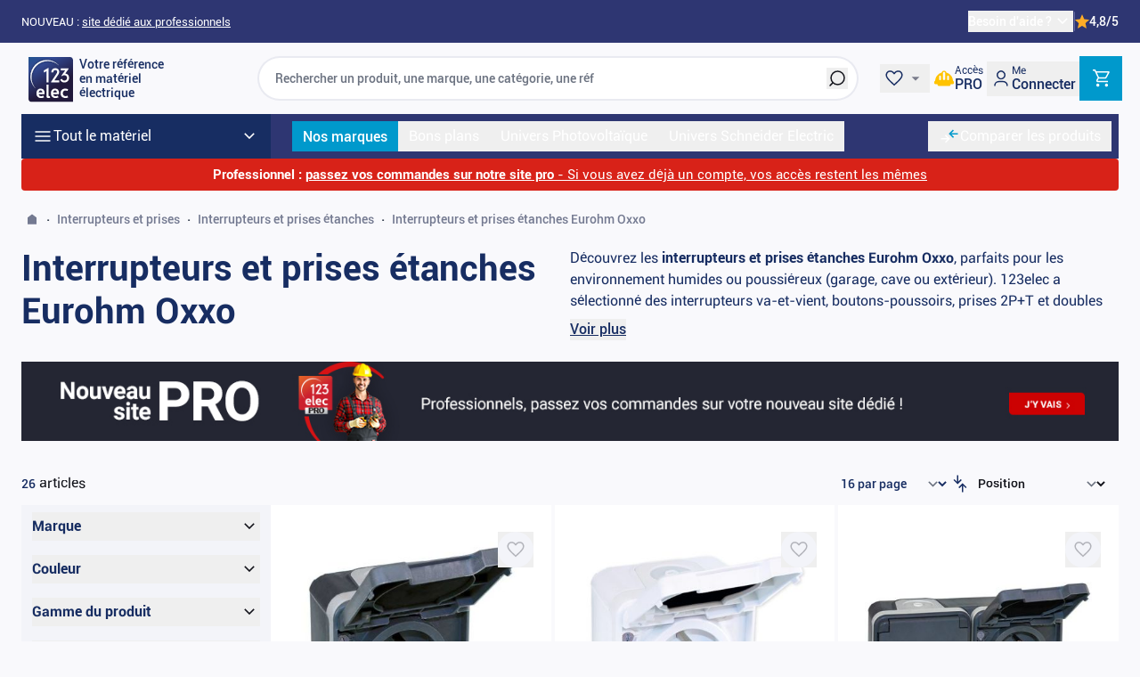

--- FILE ---
content_type: image/svg+xml; charset=UTF-8
request_url: https://www.123elec.com/media/marques/eurohm.svg
body_size: 2215
content:
<svg xmlns="http://www.w3.org/2000/svg" width="244" height="152" style="shape-rendering:geometricPrecision;text-rendering:geometricPrecision;image-rendering:optimizeQuality;fill-rule:evenodd;clip-rule:evenodd"><path fill="#fcfcfc" d="M-.5-.5h244v152H-.5v-11c1.667 3.667 4.333 6.333 8 8 7.482.992 15.148 1.325 23 1a41.58 41.58 0 0 0 1-8h-20c-.904-.709-1.237-1.709-1-3a49.87 49.87 0 0 0 14-1 11.99 11.99 0 0 0 1-6 49.87 49.87 0 0 1-14-1 3.646 3.646 0 0 1 1-1.5c6.992-.5 13.992-.666 21-.5a11.99 11.99 0 0 1 1-6 88.739 88.739 0 0 0-23-.5c-5.85 2.019-9.85 5.852-12 11.5z" style="opacity:1"/><path fill="#08559d" d="M125.5 11.5c-.961 1.765-1.295 3.765-1 6-19.072 1.408-30.739 11.408-35 30-.934-1.068-1.268-2.401-1-4a68.537 68.537 0 0 0-14 4.5l-6.5.5c-2.61-.033-4.777-.7-6.5-2a51.639 51.639 0 0 1 1-7h13c5.062-18.896 17.062-31.063 36-36.5 4.92-1.25 9.92-1.75 15-1.5a76.923 76.923 0 0 0-1 10" style="opacity:1"/><path fill="#084f90" d="M172.5 34.5c-1.489.787-3.323.787-5.5 0-.324 2.069-1.158 2.402-2.5 1-1.196.346-1.196.846 0 1.5-.949.617-1.782.45-2.5-.5-1.729.474-2.895 1.474-3.5 3-3.838-7.157-9.171-12.99-16-17.5-1.525-1.009-3.192-1.509-5-1.5a133.643 133.643 0 0 0 2-16c16.054 4.385 27.054 14.385 33 30" style="opacity:1"/><path fill="#cfd2d6" d="M125.5 11.5v7c-14.527.592-25.194 7.259-32 20 .124.607.457.94 1 1-1.523 3.13-2.19 6.463-2 10-.768-.763-1.268-1.763-1.5-3-.5 5.323-.666 10.656-.5 16-.987-4.805-1.32-9.805-1-15 4.261-18.592 15.928-28.592 35-30-.295-2.235.039-4.235 1-6" style="opacity:1"/><path fill="#0b4f8e" d="M94.5 39.5h25a44.87 44.87 0 0 1-1 10h-26c-.19-3.537.477-6.87 2-10" style="opacity:1"/><path fill="#0d467c" d="M172.5 34.5c3.787 8.041 4.787 16.374 3 25a32.462 32.462 0 0 0-.5-8 57.626 57.626 0 0 1-13 6c-.177-3.856-.677-7.523-1.5-11-1.112-2.1-1.779-4.433-2-7 .605-1.526 1.771-2.526 3.5-3 .718.95 1.551 1.117 2.5.5-1.196-.654-1.196-1.154 0-1.5 1.342 1.402 2.176 1.069 2.5-1 2.177.787 4.011.787 5.5 0" style="opacity:1"/><path fill="#084d8c" d="M89.5 47.5c-.32 5.195.013 10.195 1 15v1c-.973 1.291-1.973 1.291-3 0l-1 2c-3.94-.46-7.273.874-10 4a19.606 19.606 0 0 1-2-3.5c-5.323-.5-10.656-.666-16-.5l1-10h14v-6h-13c-.237-1.291.096-2.291 1-3 1.723 1.3 3.89 1.967 6.5 2l6.5-.5a68.537 68.537 0 0 1 14-4.5c-.268 1.599.066 2.932 1 4" style="opacity:1"/><path fill="#0b4983" d="M91.5 55.5c8.692-.331 17.359.002 26 1a54.275 54.275 0 0 0-2 9c-7.363.33-14.697-.003-22-1a54.285 54.285 0 0 1-2-9" style="opacity:1"/><path fill="#0b457b" d="M90.5 63.5c2.115 6.11 5.448 11.444 10 16a55.874 55.874 0 0 1-16 5c-3.955-4.24-6.622-9.24-8-15 2.727-3.126 6.06-4.46 10-4l1-2c1.027 1.291 2.027 1.291 3 0" style="opacity:1"/><path fill="#cacccf" d="M174.5 68.5c-1.351 9.2-5.685 16.7-13 22.5.556.383.889.883 1 1.5-1.256.039-2.256-.461-3-1.5a54.538 54.538 0 0 0 6-6.5 94.282 94.282 0 0 0 9-16" style="opacity:1"/><path fill="#0b3863" d="M160.5 46.5c.823 3.477 1.323 7.144 1.5 11a57.626 57.626 0 0 0 13-6c.497 2.646.664 5.313.5 8a104.653 104.653 0 0 0-1 9 94.282 94.282 0 0 1-9 16 44.043 44.043 0 0 1-2-1 1298.377 1298.377 0 0 0-38 14c-.607-.124-.94-.457-1-1l1-8c24.636-2.983 36.302-16.983 35-42" style="opacity:1"/><path fill="#0c3a67" d="M100.5 79.5a76.984 76.984 0 0 0 10 6.5 4.932 4.932 0 0 1 1 2.5 302.946 302.946 0 0 0-4 24h-43v-3a263.213 263.213 0 0 1 2-13 192.355 192.355 0 0 0 23-5.5c-2.29-1.777-3.957-3.944-5-6.5a55.874 55.874 0 0 0 16-5" style="opacity:1"/><path fill="#0e3155" d="M165.5 84.5a54.538 54.538 0 0 1-6 6.5c.744 1.039 1.744 1.539 3 1.5 3.873.634 7.539 1.634 11 3-1.742 1.457-3.742 2.624-6 3.5a682.085 682.085 0 0 0-33 12c-4.42.768-8.753.602-13-.5a98.74 98.74 0 0 1 3-14c.06.543.393.876 1 1a1298.377 1298.377 0 0 1 38-14c.683.363 1.35.696 2 1" style="opacity:1"/><path fill="#0f2a49" d="M173.5 95.5c3.018.204 6.018.537 9 1a197.52 197.52 0 0 0-2 16c-20.028.654-39.695-.012-59-2 4.247 1.102 8.58 1.268 13 .5a682.085 682.085 0 0 1 33-12c2.258-.876 4.258-2.043 6-3.5" style="opacity:1"/><path fill="#919ca8" d="M64.5 109.5v3h43a484.729 484.729 0 0 1-44 1c-.268-1.599.066-2.932 1-4" style="opacity:1"/><path fill="#070707" d="M70.5 135.5c-2.881 9.793-9.548 14.126-20 13a57.112 57.112 0 0 1-9-1c-3.041-.875-4.875-2.875-5.5-6a87.063 87.063 0 0 1 1.5-20 31.117 31.117 0 0 1 11 1 56.076 56.076 0 0 0-2.5 18c3.744 1.126 7.577 1.293 11.5.5l1.5-1.5a151.216 151.216 0 0 1 3.5-17 25.878 25.878 0 0 1 10-1 152.236 152.236 0 0 0-2 14" style="opacity:1"/><path fill="#090909" d="M76.5 121.5a173.21 173.21 0 0 1 31 1.5c2.785 4.193 2.452 8.193-1 12 1.086 4.444 1.086 8.944 0 13.5h-11c.116-3.36.45-6.693 1-10h-13a76.944 76.944 0 0 0-1 10 60.93 60.93 0 0 1-11-.5 283.606 283.606 0 0 0 3-16.5c7.674.166 15.34 0 23-.5.457-.414.79-.914 1-1.5a133.156 133.156 0 0 0-23-1 21.445 21.445 0 0 1 1-7" style="opacity:1"/><path fill="#050505" d="M177.5 128.5c-.934 1.068-1.268 2.401-1 4 4.863.319 9.53-.014 14-1a29.356 29.356 0 0 1 2-9 25.879 25.879 0 0 1 10-1 377.675 377.675 0 0 0-4 27h-11a29.356 29.356 0 0 1 2-9c-4.667-1.333-9.333-1.333-14 0a23.832 23.832 0 0 0-1 9h-11a1132.57 1132.57 0 0 0 4-27 31.116 31.116 0 0 1 11 1 11.988 11.988 0 0 0-1 6" style="opacity:1"/><path fill="#0b0b0b" d="M11.5 141.5c6.145.99 12.478 1.323 19 1l-1 6h-22c-3.667-1.667-6.333-4.333-8-8v-7c2.15-5.648 6.15-9.481 12-11.5a88.739 88.739 0 0 1 23 .5 11.99 11.99 0 0 0-1 6c-7.008-.166-14.008 0-21 .5-.457.414-.79.914-1 1.5a49.87 49.87 0 0 0 14 1 11.99 11.99 0 0 1-1 6 49.87 49.87 0 0 1-14 1c-.237 1.291.096 2.291 1 3" style="opacity:1"/><path fill="#e73736" d="M115.5 121.5a32.462 32.462 0 0 1 8 .5 103.382 103.382 0 0 0-4.5 8.5c-1.444 1.655-3.278 2.322-5.5 2a49.299 49.299 0 0 1 2-11" style="opacity:1"/><path fill="#0a0a0a" d="M133.5 121.5c8.085-.401 16.085.099 24 1.5 6.607 8.03 5.94 15.697-2 23a20.64 20.64 0 0 1-6 2c-7.772.931-15.439.598-23-1-3.805-4.091-4.972-8.924-3.5-14.5 1.809-5.313 5.309-8.98 10.5-11" style="opacity:1"/><path fill="#070707" d="M210.5 121.5a8.43 8.43 0 0 1 4 .5 109.137 109.137 0 0 0 9 8.5 109.279 109.279 0 0 0 10-7.5c5.353-2.655 8.353-.988 9 5a138.057 138.057 0 0 0-3 20.5h-11a85.408 85.408 0 0 0 1.5-13 134.126 134.126 0 0 0-8.5 7 24.725 24.725 0 0 1-6.5-7c-1.522 4.132-2.355 8.465-2.5 13h-11a418.427 418.427 0 0 1 4.5-23c1.397-1.57 2.897-2.904 4.5-4" style="opacity:1"/><path fill="#f5f5f5" d="M135.5 128.5c5.344-.166 10.677.001 16 .5.901 4.176.234 8.176-2 12-5.657.499-11.324.666-17 .5-.537-4.772.463-9.105 3-13" style="opacity:1"/><path fill="#434343" d="M177.5 128.5v3h13c-4.47.986-9.137 1.319-14 1-.268-1.599.066-2.932 1-4" style="opacity:1"/><path fill="#acacac" d="M11.5 141.5h20a41.58 41.58 0 0 1-1 8c-7.852.325-15.518-.008-23-1h22l1-6c-6.522.323-12.855-.01-19-1" style="opacity:1"/><path fill="#c6c6c6" d="M70.5 135.5c-1.784 10.838-8.285 15.504-19.5 14l-8.5-.5c-.556-.383-.89-.883-1-1.5 2.95.569 5.95.902 9 1 10.452 1.126 17.119-3.207 20-13" style="opacity:1"/></svg>

--- FILE ---
content_type: application/javascript
request_url: https://www.123elec.com/fstrz/f4b74b352063439193f2e0da65fcb6780ec8508a48605f044388c4f06a163b97.js?src=https%3A%2F%2Fwww.123elec.com%2Fstatic%2Fversion1769648442%2Ffrontend%2FPhaseneutre%2Fhyva%2Ffr_FR%2FPhaseneutre_UData%2Fjs%2Ffp.js&src=https%3A%2F%2Fwww.123elec.com%2Fstatic%2Fversion1769648442%2Ffrontend%2FPhaseneutre%2Fhyva%2Ffr_FR%2FPhaseneutre_UData%2Fjs%2Ftag.js
body_size: 7159
content:
/* creation date: Thu, 29 Jan 2026 05:02:43 GMT
concat references:
https%3A%2F%2Fwww.123elec.com%2Fstatic%2Fversion1769648442%2Ffrontend%2FPhaseneutre%2Fhyva%2Ffr_FR%2FPhaseneutre_UData%2Fjs%2Ffp.js
https%3A%2F%2Fwww.123elec.com%2Fstatic%2Fversion1769648442%2Ffrontend%2FPhaseneutre%2Fhyva%2Ffr_FR%2FPhaseneutre_UData%2Fjs%2Ftag.js
*/
/*! https%3A%2F%2Fwww.123elec.com%2Fstatic%2Fversion1769648442%2Ffrontend%2FPhaseneutre%2Fhyva%2Ffr_FR%2FPhaseneutre_UData%2Fjs%2Ffp.js */
function a0_0x5059(_0x318e11,_0x4d3995){_0x318e11=_0x318e11-0x147;const _0x1ae0c2=a0_0x1ae0();let _0x5059bd=_0x1ae0c2[_0x318e11];if(a0_0x5059['pHRtAk']===undefined){var _0x336cfc=function(_0x4e0874){const _0x193099='abcdefghijklmnopqrstuvwxyzABCDEFGHIJKLMNOPQRSTUVWXYZ0123456789+/=';let _0x48a6d7='',_0x3dd560='';for(let _0x3cac73=0x0,_0x4a69aa,_0x90e6a9,_0x3a3167=0x0;_0x90e6a9=_0x4e0874['charAt'](_0x3a3167++);~_0x90e6a9&&(_0x4a69aa=_0x3cac73%0x4?_0x4a69aa*0x40+_0x90e6a9:_0x90e6a9,_0x3cac73++%0x4)?_0x48a6d7+=String['fromCharCode'](0xff&_0x4a69aa>>(-0x2*_0x3cac73&0x6)):0x0){_0x90e6a9=_0x193099['indexOf'](_0x90e6a9);}for(let _0x5fa064=0x0,_0x2b887c=_0x48a6d7['length'];_0x5fa064<_0x2b887c;_0x5fa064++){_0x3dd560+='%'+('00'+_0x48a6d7['charCodeAt'](_0x5fa064)['toString'](0x10))['slice'](-0x2);}return decodeURIComponent(_0x3dd560);};a0_0x5059['KFLnJS']=_0x336cfc,a0_0x5059['LlieTs']={},a0_0x5059['pHRtAk']=!![];}const _0x52fae6=_0x1ae0c2[0x0],_0x1385cc=_0x318e11+_0x52fae6,_0xab681d=a0_0x5059['LlieTs'][_0x1385cc];return!_0xab681d?(_0x5059bd=a0_0x5059['KFLnJS'](_0x5059bd),a0_0x5059['LlieTs'][_0x1385cc]=_0x5059bd):_0x5059bd=_0xab681d,_0x5059bd;}function a0_0x1ae0(){const _0x1282d8=['BwfW','Dw5ZDxbWB3j0zwq','y3jLyxrLrwXLBwvUDa','zNvUy3rPB24','BgfUz3vHz2vZ','mtjKB01nshG','z2v0u3vWCg9YDgvKrxH0zw5ZAw9UCW','zM9UDa','C2LU','y3jLyxrLr2fPBG','Bw1TBw1TBw1TBwXSAq','z2v0ugfYyw1LDgvY','u0Hblti1nG','C2v0vMfSDwvbDfrPBwu','jYWG','zgv2AwnLtwvTB3j5','DhLWzq','C3rVCa','y3jLyxrLqw5HBhLZzxi','vwj1BNr1','nZjQALvgwM8','C3vIDgXL','rgf0zvrPBwvgB3jTyxq','mJe1mJy1nKT0t0jJqW','C3bSAxq','Bw9UB3nWywnL','q1nt','y3jLyxrLt3nJAwXSyxrVCG','Bwf4vg91y2HqB2LUDhm','zNjVBq','y2fSBa','qxvKAw9dB250zxH0','Aw11Ba','AM9PBG','y2HHCKnVzgvbDa','z2v0rw5Oyw5JzwrgAw5NzxjWCMLUDa','y2fUDMfZ','odKWmZKYohvwwvHtua','D2LKDgG','C3vWCg9YDhm','vurHDgfgCa','m3jnru5hDG','mtuYnZeZmgXevgzYqG','ywnJzw50q29SB3i','C2fUCY1ZzxjPzG','zgLNzxn0','mZqWnJa1DwLiDfv3','ChjVDg90ExbL','CMvZB2X2zwrpChrPB25Z','Dg9tDhjPBMC','DhjPyw5NBgu','zNjVDw5K','ntuZndiWqxvsD29d','z2v0q29UDgv4Da','tufyx1nbrKvFsu5uruDfuG','BgvUz3rO','rMLUz2vYChjPBNqGzxjYB3i6','mtm3ode4nMfTywvovq','y3j5ChrV','zw5JB2rL','tM90BYbtyw5Z','AgfYzhDHCMvdB25JDxjYzw5JEq','u2HHCMvKv29YA2vY','vgLTzxm','mdaWmdaWmda','Dg9W','D2fYBG','zMLSBfrLEhq','D2vIA2L0qxvKAw9dB250zxH0','z2v0t3DUuhjVCgvYDhLoyw1LCW','DMfSDwvZ','C2XPy2u','y29UBMvJDa','ChjVzhvJDfn1yG','BwvHC3vYzvrLEhq','q291CMLLCIbozxC','DgLTzvPVBMu','mta2mtf1BxjKsxa','u3vIDgXLq3j5ChrVig5VDcbHDMfPBgfIBgu','mZm1mgXOBMHrqW'];a0_0x1ae0=function(){return _0x1282d8;};return a0_0x1ae0();}(function(_0x3739c7,_0x3f7e0c){const _0x11a4c3=a0_0x5059,_0xd62ed6=_0x3739c7();while(!![]){try{const _0x1a566e=-parseInt(_0x11a4c3(0x18d))/0x1+-parseInt(_0x11a4c3(0x148))/0x2*(parseInt(_0x11a4c3(0x188))/0x3)+-parseInt(_0x11a4c3(0x164))/0x4*(parseInt(_0x11a4c3(0x189))/0x5)+-parseInt(_0x11a4c3(0x173))/0x6*(-parseInt(_0x11a4c3(0x193))/0x7)+parseInt(_0x11a4c3(0x176))/0x8+parseInt(_0x11a4c3(0x15c))/0x9*(parseInt(_0x11a4c3(0x15e))/0xa)+parseInt(_0x11a4c3(0x184))/0xb;if(_0x1a566e===_0x3f7e0c)break;else _0xd62ed6['push'](_0xd62ed6['shift']());}catch(_0x9c89b2){_0xd62ed6['push'](_0xd62ed6['shift']());}}}(a0_0x1ae0,0x7444f),function(_0x48a6d7){const _0x43afa9=a0_0x5059;async function _0x3dd560(_0x1f2d76){const _0x2426ae=a0_0x5059;try{if(_0x48a6d7['crypto']&&_0x48a6d7[_0x2426ae(0x149)][_0x2426ae(0x174)]&&typeof _0x48a6d7[_0x2426ae(0x149)][_0x2426ae(0x174)][_0x2426ae(0x18c)]===_0x2426ae(0x162)){const _0x359334=await _0x48a6d7[_0x2426ae(0x149)]['subtle'][_0x2426ae(0x18c)](_0x2426ae(0x16b),new TextEncoder()[_0x2426ae(0x14a)](_0x1f2d76));return Array[_0x2426ae(0x17c)](new Uint8Array(_0x359334))[_0x2426ae(0x15f)](_0x25387e=>_0x25387e[_0x2426ae(0x190)](0x10)['padStart'](0x2,'0'))[_0x2426ae(0x180)]('');}throw new Error(_0x2426ae(0x15d));}catch(_0x66bf45){const _0x37e01e=_0x18a6db=>{const _0xf6493d=_0x2426ae;let _0x3bcf21=0x811c9dc5>>>0x0;for(let _0x1942cd=0x0;_0x1942cd<_0x18a6db['length'];_0x1942cd++){_0x3bcf21^=_0x18a6db[_0xf6493d(0x181)](_0x1942cd),_0x3bcf21=Math[_0xf6493d(0x17f)](_0x3bcf21,0x1000193);}return(_0xf6493d(0x14f)+(_0x3bcf21>>>0x0)[_0xf6493d(0x190)](0x10))[_0xf6493d(0x156)](-0x8);},_0x27dddc=_0x37e01e(_0x1f2d76);return _0x27dddc+_0x27dddc+_0x27dddc+_0x27dddc+_0x27dddc+_0x27dddc+_0x27dddc+_0x27dddc;}}function _0x3cac73(){const _0x1fe54d=a0_0x5059,_0x20a6ee=document[_0x1fe54d(0x161)](_0x1fe54d(0x183)),_0x4705fb=_0x20a6ee[_0x1fe54d(0x194)]('2d');return _0x20a6ee[_0x1fe54d(0x185)]=0xc8,_0x20a6ee['height']=0x32,_0x4705fb['textBaseline']=_0x1fe54d(0x150),_0x4705fb[_0x1fe54d(0x166)]='16px\x20Arial',_0x4705fb[_0x1fe54d(0x152)]('fingerprint',0x2,0x2),_0x20a6ee['toDataURL']();}function _0x4a69aa(){const _0x56bf00=a0_0x5059;try{const _0x413bf8=document['createElement'](_0x56bf00(0x183)),_0x4c6ab5=_0x413bf8[_0x56bf00(0x194)]('webgl'),_0x180100=_0x4c6ab5['getParameter'](_0x4c6ab5['RENDERER']),_0x3dd592=_0x4c6ab5[_0x56bf00(0x16a)](_0x4c6ab5['VENDOR']),_0x3be890=_0x4c6ab5[_0x56bf00(0x165)]()['join'](',');return _0x3dd592+'|'+_0x180100+'|'+_0x3be890;}catch(_0x1b57f1){return _0x56bf00(0x160);}}function _0x90e6a9(){const _0x2a0ba6=a0_0x5059,_0x4bee20=_0x2c8372=>{const _0x306fb6=a0_0x5059,_0x3dfeb0=[_0x306fb6(0x178),_0x306fb6(0x18b),'serif'],_0x25e423=_0x306fb6(0x169),_0x54b9ec='72px',_0x537a36=document[_0x306fb6(0x161)](_0x306fb6(0x183)),_0x2f4163=_0x537a36[_0x306fb6(0x194)]('2d');_0x2f4163[_0x306fb6(0x166)]=_0x54b9ec+'\x20'+_0x3dfeb0[0x0];const _0x32690a=_0x2f4163[_0x306fb6(0x159)](_0x25e423)['width'];_0x2f4163[_0x306fb6(0x166)]=_0x54b9ec+'\x20\x27'+_0x2c8372+_0x306fb6(0x16d)+_0x3dfeb0[0x0];const _0x2d70a2=_0x2f4163[_0x306fb6(0x159)](_0x25e423)[_0x306fb6(0x185)];return _0x32690a!==_0x2d70a2;},_0x43ad6b=['Arial',_0x2a0ba6(0x15a),'Georgia',_0x2a0ba6(0x14e),'Verdana',_0x2a0ba6(0x172),_0x2a0ba6(0x14b)];return _0x43ad6b[_0x2a0ba6(0x15f)](_0x4869d5=>_0x4869d5+':'+(_0x4bee20(_0x4869d5)?0x1:0x0))['join'](',');}async function _0x3a3167(){const _0x4b5ddc=a0_0x5059;try{const _0x470057=new(window[(_0x4b5ddc(0x17e))]||window[(_0x4b5ddc(0x153))])(),_0x4898d6=_0x470057[_0x4b5ddc(0x17a)](),_0x4701e9=_0x470057[_0x4b5ddc(0x171)](),_0x21d2d8=_0x470057[_0x4b5ddc(0x168)](),_0x22271f=_0x470057['createMediaStreamDestination']();_0x4898d6[_0x4b5ddc(0x16f)]=_0x4b5ddc(0x191),_0x4898d6['frequency'][_0x4b5ddc(0x16c)](0x2710,_0x470057['currentTime']),_0x4898d6['connect'](_0x4701e9),_0x4701e9[_0x4b5ddc(0x157)](_0x21d2d8),_0x21d2d8[_0x4b5ddc(0x157)](_0x22271f),_0x4898d6['start'](0x0);const _0x32133f=new Float32Array(_0x4701e9['frequencyBinCount']);return _0x4701e9['getFloatFrequencyData'](_0x32133f),_0x4898d6[_0x4b5ddc(0x170)](),_0x32133f[_0x4b5ddc(0x156)](0x0,0xa)['join'](',');}catch{return _0x4b5ddc(0x160);}}function _0x5fa064(){const _0x53f2ff=a0_0x5059;try{return[Math[_0x53f2ff(0x167)](Math['PI']),Math[_0x53f2ff(0x192)](0.1),Object[_0x53f2ff(0x154)](Math)[_0x53f2ff(0x196)],typeof Intl,Error[_0x53f2ff(0x18e)]['stack']?new Error()['stack'][_0x53f2ff(0x177)]('\x0a')[_0x53f2ff(0x196)]:0x0,Function[_0x53f2ff(0x18e)][_0x53f2ff(0x190)][_0x53f2ff(0x17d)](eval),typeof window[_0x53f2ff(0x179)]?.[_0x53f2ff(0x186)]==='function','BatteryManager'in window,_0x53f2ff(0x14d)in window,navigator[_0x53f2ff(0x158)],Number[_0x53f2ff(0x195)][_0x53f2ff(0x190)](0x24),typeof document[_0x53f2ff(0x161)]('div')['style'][_0x53f2ff(0x18a)]]['join'](',');}catch{return _0x53f2ff(0x160);}}async function _0x2b887c(){const _0x6818fa=a0_0x5059,_0xcaf192=(_0xd33395,_0x1835c0=_0x6818fa(0x160))=>{const _0x5434ec=_0x6818fa;try{return _0xd33395();}catch(_0x429172){return console[_0x5434ec(0x151)](_0x5434ec(0x147),_0x429172),_0x1835c0;}},_0x587e8a=async(_0x2828e5,_0xa99ded=_0x6818fa(0x160))=>{const _0x7f02f6=_0x6818fa;try{return await _0x2828e5();}catch(_0x11b08b){return console[_0x7f02f6(0x151)]('Fingerprint\x20async\x20error:',_0x11b08b),_0xa99ded;}},_0x55d3b7={'userAgent':navigator['userAgent']||'','platform':navigator['platform']||'','languages':(navigator[_0x6818fa(0x163)]||[])[_0x6818fa(0x180)](','),'cores':navigator[_0x6818fa(0x14c)]||0x0,'memory':navigator[_0x6818fa(0x16e)]||0x0,'screen':screen?.[_0x6818fa(0x185)]+'x'+screen?.['height']||'','timezone':Intl[_0x6818fa(0x175)]()[_0x6818fa(0x18f)]()[_0x6818fa(0x15b)]||'','touch':navigator[_0x6818fa(0x17b)]||0x0,'canvas':_0xcaf192(_0x3cac73),'webgl':_0xcaf192(_0x4a69aa),'fonts':_0xcaf192(_0x90e6a9),'audio':await _0x587e8a(_0x3a3167),'jsQuirks':_0xcaf192(_0x5fa064)},_0x2c3dd2=Object[_0x6818fa(0x155)](_0x55d3b7)[_0x6818fa(0x180)]('||');return await _0x3dd560(_0x2c3dd2);}_0x48a6d7[_0x43afa9(0x187)]=_0x48a6d7[_0x43afa9(0x187)]||{},_0x48a6d7[_0x43afa9(0x187)][_0x43afa9(0x182)]=_0x2b887c;}(window));
var __fstrzSep="";
/*! https%3A%2F%2Fwww.123elec.com%2Fstatic%2Fversion1769648442%2Ffrontend%2FPhaseneutre%2Fhyva%2Ffr_FR%2FPhaseneutre_UData%2Fjs%2Ftag.js */
function a0_0x5b5c(_0x3ac442,_0x435eeb){_0x3ac442=_0x3ac442-0x13f;const _0x5779d3=a0_0x5779();let _0x5b5cb3=_0x5779d3[_0x3ac442];if(a0_0x5b5c['cKqpFx']===undefined){var _0x37b647=function(_0x596617){const _0x31a92d='abcdefghijklmnopqrstuvwxyzABCDEFGHIJKLMNOPQRSTUVWXYZ0123456789+/=';let _0x3d1bac='',_0x411ad0='';for(let _0x158933=0x0,_0x19676e,_0x15e7a3,_0x3ebc8=0x0;_0x15e7a3=_0x596617['charAt'](_0x3ebc8++);~_0x15e7a3&&(_0x19676e=_0x158933%0x4?_0x19676e*0x40+_0x15e7a3:_0x15e7a3,_0x158933++%0x4)?_0x3d1bac+=String['fromCharCode'](0xff&_0x19676e>>(-0x2*_0x158933&0x6)):0x0){_0x15e7a3=_0x31a92d['indexOf'](_0x15e7a3);}for(let _0x3ec87e=0x0,_0x20bc00=_0x3d1bac['length'];_0x3ec87e<_0x20bc00;_0x3ec87e++){_0x411ad0+='%'+('00'+_0x3d1bac['charCodeAt'](_0x3ec87e)['toString'](0x10))['slice'](-0x2);}return decodeURIComponent(_0x411ad0);};a0_0x5b5c['RuKnMU']=_0x37b647,a0_0x5b5c['lFRDBj']={},a0_0x5b5c['cKqpFx']=!![];}const _0x58e3c0=_0x5779d3[0x0],_0x1b4d1=_0x3ac442+_0x58e3c0,_0x14c03d=a0_0x5b5c['lFRDBj'][_0x1b4d1];return!_0x14c03d?(_0x5b5cb3=a0_0x5b5c['RuKnMU'](_0x5b5cb3),a0_0x5b5c['lFRDBj'][_0x1b4d1]=_0x5b5cb3):_0x5b5cb3=_0x14c03d,_0x5b5cb3;}(function(_0x3b3a07,_0x344bad){const _0x56c971=a0_0x5b5c,_0x158b20=_0x3b3a07();while(!![]){try{const _0x6b30fe=-parseInt(_0x56c971(0x178))/0x1*(parseInt(_0x56c971(0x1ac))/0x2)+parseInt(_0x56c971(0x177))/0x3*(parseInt(_0x56c971(0x14a))/0x4)+-parseInt(_0x56c971(0x141))/0x5*(parseInt(_0x56c971(0x17c))/0x6)+-parseInt(_0x56c971(0x185))/0x7+-parseInt(_0x56c971(0x165))/0x8*(parseInt(_0x56c971(0x18f))/0x9)+-parseInt(_0x56c971(0x167))/0xa+parseInt(_0x56c971(0x148))/0xb;if(_0x6b30fe===_0x344bad)break;else _0x158b20['push'](_0x158b20['shift']());}catch(_0x268855){_0x158b20['push'](_0x158b20['shift']());}}}(a0_0x5779,0x9daaa),function(_0x19c7f0){'use strict';const _0x3966fe=a0_0x5b5c,_0xfcd550={'jYEFy':_0x3966fe(0x16b),'ScXRZ':function(_0x23ea3e,_0x19658d){return _0x23ea3e<_0x19658d;},'WqeLQ':_0x3966fe(0x143),'soNJJ':_0x3966fe(0x172),'VAPxE':_0x3966fe(0x19e),'qxzAu':_0x3966fe(0x198),'HwBXy':function(_0x5dfb8e){return _0x5dfb8e();},'kdLRp':function(_0x237ff6,_0x1522e1){return _0x237ff6===_0x1522e1;},'UCemI':'function','nbECY':'SHA-256','QcmEw':'SubtleCrypto\x20not\x20available','oIHKB':function(_0x3f597a,_0x5a815f){return _0x3f597a>>>_0x5a815f;},'OaNjV':function(_0x671d66,_0x95a1a7){return _0x671d66<_0x95a1a7;},'nEDFF':function(_0x2294f1,_0x3f5b40){return _0x2294f1+_0x3f5b40;},'DtXgZ':function(_0x4f3ff7,_0x3270bd){return _0x4f3ff7+_0x3270bd;},'OhSeO':function(_0x24e5ff,_0x3eff8c){return _0x24e5ff!==_0x3eff8c;},'AizlS':_0x3966fe(0x147),'nqdrj':_0x3966fe(0x1b1),'VjRwO':'hidden','dahLF':_0x3966fe(0x189),'cLxgy':_0x3966fe(0x18e),'gTHhE':function(_0x2f55da,_0x4e5e49,_0x4a8adc,_0x3211ea){return _0x2f55da(_0x4e5e49,_0x4a8adc,_0x3211ea);},'rFwaz':function(_0x472cc0){return _0x472cc0();},'JceKy':function(_0xd9bebb){return _0xd9bebb();},'iUlQR':_0x3966fe(0x15b),'rncck':_0x3966fe(0x158),'SzSeD':_0x3966fe(0x142),'ZBKYb':'application/x-www-form-urlencoded;\x20charset=UTF-8','KrOdL':function(_0x48bec2,_0x3f6163){return _0x48bec2(_0x3f6163);},'RbLgv':_0x3966fe(0x175),'Zyxpd':function(_0x366944,_0x31af88){return _0x366944(_0x31af88);}};function _0x30ae82(){return screen['width']+'x'+screen['height'];}function _0x208450(){const _0x1ffe46=_0x3966fe;return window[_0x1ffe46(0x145)]+'x'+window[_0x1ffe46(0x179)];}async function _0x4070d4(){const _0x26092a=_0x3966fe,_0x3d42f0={'XnbyV':_0xfcd550[_0x26092a(0x1a2)],'JuVJV':_0x26092a(0x14d),'bqBBE':_0xfcd550['soNJJ'],'pHXOw':_0xfcd550[_0x26092a(0x161)],'bsFkt':_0xfcd550[_0x26092a(0x1a5)],'NDtyr':_0x26092a(0x181),'vIVJb':function(_0x44d261,_0x3b9e08){return _0x44d261*_0x3b9e08;}};function _0x44fb92(){const _0x3e9297=_0x26092a,_0xc7cefe=document['createElement'](_0x3d42f0[_0x3e9297(0x155)]),_0x55d0a1=_0xc7cefe[_0x3e9297(0x197)]('2d');_0xc7cefe[_0x3e9297(0x16e)]=0x12c,_0xc7cefe['height']=0x96,_0x55d0a1[_0x3e9297(0x1a9)]=_0x3d42f0[_0x3e9297(0x17e)],_0x55d0a1[_0x3e9297(0x188)]=_0x3d42f0[_0x3e9297(0x182)],_0x55d0a1[_0x3e9297(0x180)]=_0x3d42f0[_0x3e9297(0x1b0)],_0x55d0a1['fillText'](_0x3e9297(0x156),0xa,0xa);const _0x3f6ef6=_0x55d0a1['createLinearGradient'](0x0,0x0,_0xc7cefe['width'],_0xc7cefe[_0x3e9297(0x193)]);return _0x3f6ef6[_0x3e9297(0x14c)](0x0,_0x3d42f0[_0x3e9297(0x19b)]),_0x3f6ef6[_0x3e9297(0x14c)](0x1,_0x3e9297(0x17d)),_0x55d0a1[_0x3e9297(0x180)]=_0x3f6ef6,_0x55d0a1[_0x3e9297(0x15d)](0x0,0x32,_0xc7cefe[_0x3e9297(0x16e)],0x32),_0x55d0a1[_0x3e9297(0x14f)]=_0x3d42f0['NDtyr'],_0x55d0a1[_0x3e9297(0x16d)]=0x2,_0x55d0a1[_0x3e9297(0x16f)](),_0x55d0a1[_0x3e9297(0x1b3)](0x96,0x64,0x1e,0x0,_0x3d42f0[_0x3e9297(0x18a)](0x2,Math['PI'])),_0x55d0a1[_0x3e9297(0x16c)](),_0xc7cefe[_0x3e9297(0x191)]();}function _0x49e96a(){const _0x168a14=_0x26092a;if(!navigator['plugins'])return _0xfcd550[_0x168a14(0x150)];const _0x3beed4=[];for(let _0x27649f=0x0;_0xfcd550[_0x168a14(0x169)](_0x27649f,navigator['plugins'][_0x168a14(0x15f)]);_0x27649f++){_0x3beed4['push'](navigator[_0x168a14(0x1a0)][_0x27649f][_0x168a14(0x160)]);}return _0x3beed4[_0x168a14(0x168)](',');}const _0x111240=screen[_0x26092a(0x16e)]+'x'+screen[_0x26092a(0x193)],_0x35e63b=Intl['DateTimeFormat']()[_0x26092a(0x18c)]()[_0x26092a(0x1ae)],_0x393a12=navigator[_0x26092a(0x170)],_0x268afd=_0xfcd550['HwBXy'](_0x49e96a),_0x5f4c12=_0xfcd550[_0x26092a(0x154)](_0x44fb92)+'~'+_0x111240+'~'+_0x35e63b+'~'+_0x393a12+'~'+_0x268afd;try{if(_0x19c7f0[_0x26092a(0x1a7)]&&_0x19c7f0[_0x26092a(0x1a7)]['subtle']&&_0xfcd550['kdLRp'](typeof _0x19c7f0[_0x26092a(0x1a7)][_0x26092a(0x153)][_0x26092a(0x1ab)],_0xfcd550['UCemI'])){const _0x179d17=await _0x19c7f0['crypto'][_0x26092a(0x153)][_0x26092a(0x1ab)](_0xfcd550[_0x26092a(0x151)],new TextEncoder()[_0x26092a(0x194)](_0x5f4c12));return Array[_0x26092a(0x171)](new Uint8Array(_0x179d17))[_0x26092a(0x140)](_0x44dafc=>_0x44dafc['toString'](0x10)[_0x26092a(0x176)](0x2,'0'))[_0x26092a(0x168)]('');}throw new Error(_0xfcd550[_0x26092a(0x18b)]);}catch(_0x2b7f9d){let _0xae3e28=_0xfcd550[_0x26092a(0x1a3)](0x811c9dc5,0x0);for(let _0x24cf87=0x0;_0xfcd550[_0x26092a(0x163)](_0x24cf87,_0x5f4c12['length']);_0x24cf87++){_0xae3e28^=_0x5f4c12[_0x26092a(0x196)](_0x24cf87),_0xae3e28=Math['imul'](_0xae3e28,0x1000193);}const _0x5a83a4=_0xfcd550[_0x26092a(0x184)](_0x26092a(0x19a),_0xfcd550[_0x26092a(0x1a3)](_0xae3e28,0x0)[_0x26092a(0x192)](0x10))[_0x26092a(0x13f)](-0x8);return _0xfcd550[_0x26092a(0x184)](_0xfcd550[_0x26092a(0x190)](_0xfcd550[_0x26092a(0x190)](_0xfcd550[_0x26092a(0x190)](_0xfcd550[_0x26092a(0x190)](_0x5a83a4,_0x5a83a4),_0x5a83a4)+_0x5a83a4+_0x5a83a4,_0x5a83a4),_0x5a83a4),_0x5a83a4);}}async function _0x38f6cd(){const _0x270555=_0x3966fe;if(!_0x19c7f0[_0x270555(0x183)]||_0xfcd550[_0x270555(0x174)](typeof _0x19c7f0[_0x270555(0x183)][_0x270555(0x1a6)],_0xfcd550[_0x270555(0x17b)]))return _0xfcd550['AizlS'];return await _0x19c7f0[_0x270555(0x183)][_0x270555(0x1a6)]();}function _0x2a3b60(_0x1d574e,_0x1e0225,_0x53f22e){const _0x22b00e=_0x3966fe,_0x1cb45b=document[_0x22b00e(0x19f)](_0xfcd550[_0x22b00e(0x14b)]);_0x1cb45b['type']=_0xfcd550[_0x22b00e(0x1a1)],_0x1cb45b[_0x22b00e(0x160)]=_0x1e0225,_0x1cb45b[_0x22b00e(0x144)]=_0x53f22e,_0x1d574e[_0x22b00e(0x17f)](_0x1cb45b);}async function _0x1b3e9d(_0x2771d7){const _0x1b8c27=_0x3966fe,[_0x52fe56,_0x2cb22f]=await Promise[_0x1b8c27(0x1ad)]([_0xfcd550[_0x1b8c27(0x19c)](_0x4070d4),_0xfcd550[_0x1b8c27(0x1a4)](_0x38f6cd)]),_0x18e217=document[_0x1b8c27(0x17a)](_0xfcd550[_0x1b8c27(0x15e)]);_0x18e217[_0x1b8c27(0x16a)](_0x3e5186=>{const _0x5883dc=_0x1b8c27;if(!_0x3e5186[_0x5883dc(0x186)](_0xfcd550[_0x5883dc(0x1a8)]))_0x2a3b60(_0x3e5186,'fp',_0x52fe56);if(!_0x3e5186['querySelector'](_0xfcd550['cLxgy']))_0xfcd550[_0x5883dc(0x14e)](_0x2a3b60,_0x3e5186,_0x5883dc(0x1af),_0x2cb22f);});if(!_0x2771d7||!_0x2771d7[_0x1b8c27(0x159)])return;try{await fetch(_0x2771d7[_0x1b8c27(0x173)]||_0xfcd550['rncck'],{'method':_0xfcd550[_0x1b8c27(0x162)],'headers':{'Content-Type':_0xfcd550[_0x1b8c27(0x1aa)],'X-Requested-With':_0x1b8c27(0x164)},'body':new URLSearchParams({'a':_0x52fe56,'fpv2':_0x2cb22f,'b':_0x2771d7[_0x1b8c27(0x159)],'c':_0x2771d7['id']||'','d':window[_0x1b8c27(0x15c)][_0x1b8c27(0x195)]?window[_0x1b8c27(0x15c)][_0x1b8c27(0x195)][_0x1b8c27(0x18d)](0x1):'','e':document[_0x1b8c27(0x166)]?new URL(document[_0x1b8c27(0x166)])[_0x1b8c27(0x195)][_0x1b8c27(0x18d)](0x1):'','form_key':window[_0x1b8c27(0x15a)][_0x1b8c27(0x187)]()})[_0x1b8c27(0x192)]()});}catch(_0x3e92e4){}}_0x19c7f0[_0x3966fe(0x183)]=_0x19c7f0[_0x3966fe(0x183)]||{},_0x19c7f0[_0x3966fe(0x183)][_0x3966fe(0x199)]=function(_0x4cbb9f){const _0x24c960=_0x3966fe;_0xfcd550[_0x24c960(0x19d)](document[_0x24c960(0x157)],_0xfcd550['RbLgv'])?document['addEventListener'](_0x24c960(0x1b2),function(){const _0x1710ce=_0x24c960;_0xfcd550[_0x1710ce(0x152)](_0x1b3e9d,_0x4cbb9f);}):_0xfcd550['Zyxpd'](_0x1b3e9d,_0x4cbb9f);},_0x19c7f0[_0x3966fe(0x146)]&&!_0x19c7f0[_0x3966fe(0x183)]['_autoInitDone']&&(_0x19c7f0[_0x3966fe(0x183)][_0x3966fe(0x149)]=!![],_0x19c7f0[_0x3966fe(0x183)][_0x3966fe(0x199)](_0x19c7f0[_0x3966fe(0x146)]));}(window));function a0_0x5779(){const _0x2bd974=['sMnLs3K','CxH6qxu','z2v0rw5Oyw5JzwrgAw5NzxjWCMLUDa','y3j5ChrV','zgfOtey','Dgv4DejHC2vSAw5L','wKjlwwi','zgLNzxn0','mJG0nZrPAMTQtgq','ywXS','DgLTzvPVBMu','zNb2mG','CeHyt3C','Aw5WDxq','re9nq29UDgvUDeXVywrLza','yxjJ','C2XPy2u','BwfW','nvb0EwjPua','ue9tva','y2fUDMfZ','DMfSDwu','Aw5UzxjxAwr0Aa','vurHDgfdB25MAwC','Dw5ZDxbWB3j0zwq','mZq4mZq4nJzuEK5Wtfq','x2f1Dg9jBML0rg9Uzq','mtCWndbmq2Tzsei','BNfKCMO','ywrKq29SB3jtDg9W','Dg9W','z1riAeu','C3rYB2TLu3r5Bgu','ALLfrNK','BMjfq1K','s3jpzeW','C3vIDgXL','shDcwhK','wg5IEvy','vw5PCxvLihrLEhqGCMvUzgvY','CMvHzhLtDgf0zq','l3vKyxrHl2LUzgv4l2LUzgv4','DhLWzq','AhL2yq','lNb2zIWGlNbM','Bg9JyxrPB24','zMLSBfjLy3q','AvvSuvi','BgvUz3rO','BMfTzq','vKfqEeu','u3Ptzuq','t2foALy','we1mshr0CfjLCxvLC3q','mZe0otm2v3vNyxjl','CMvMzxjYzxi','mtiYmdy4nJbIAKj1Aeu','AM9PBG','u2nyuLO','zM9YrwfJAa','ugX1z2LUCYbUB3qGC3vWCg9YDgvK','C3rYB2TL','BgLUzvDPzhrO','D2LKDgG','yMvNAw5qyxrO','DxnLCKfNzw50','zNjVBq','mtzWEcaNqxjPywWN','ywPHEfvYBa','t2Htzu8','Bg9HzgLUzW','CgfKu3rHCNq','nJqYtMvRtgHb','ndvPzePts2K','Aw5UzxjizwLNAhq','CxvLCNLtzwXLy3rVCKfSBa','vunLBuK','mJuXnZaWnMP4yvrduq','yMX1zq','sNvwsLy','yxbWzw5Kq2HPBgq','zMLSBfn0EwXL','CMDIysGYntuSidaSidaSidaUnsK','yNfcqKu','vurHDgfgCa','BKverKy','mZeWmJmWmMn6u1zQtG','CxvLCNLtzwXLy3rVCG','z2v0rM9YBuTLEq','zM9UDa','Aw5WDxrBBMfTzt0IzNaIxq','DKLwsMi','uwnTrxC','CMvZB2X2zwrpChrPB25Z','C3vIC3rYAw5N','Aw5WDxrBBMfTzt0IzNb2mIjD','mtyYwuTlrMHz','rhryz1O','Dg9eyxrHvvjm','Dg9tDhjPBMC','AgvPz2H0','zw5JB2rL','Cgf0Ag5HBwu','y2HHCKnVzgvbDa','z2v0q29UDgv4Da','CMvK','Aw5PDa','mdaWmdaWmda','yNngA3q','CKz3yxO','A2rmuNa','i2zMntCZmW','y3jLyxrLrwXLBwvUDa','CgX1z2LUCW','vMPsD08','v3fLtfe','B0Lis0i'];a0_0x5779=function(){return _0x2bd974;};return a0_0x5779();}